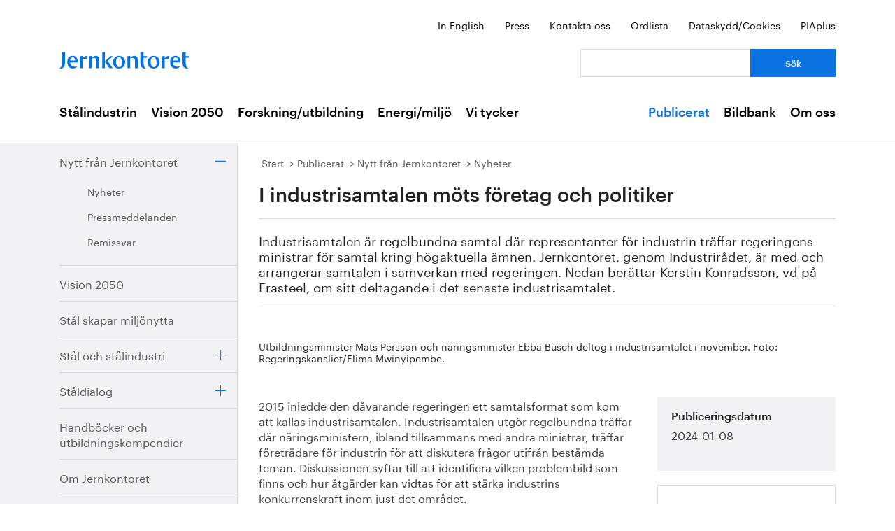

--- FILE ---
content_type: text/html; charset=utf-8
request_url: https://www.jernkontoret.se/sv/publicerat/nytt-fran-jernkontoret/nyheter/2024/i-industrisamtalen-mots-foretag-och-politiker/?_t_id=JFP3uVhriOxUButTWvIxrA%3D%3D&_t_uuid=mv6V2bu4RoWOrmgho-BCXw&_t_q=nyheter&_t_tags=language%3Asv%2Csiteid%3Afe2923cb-aad6-47c8-bdd1-2adaa21f5360%2Candquerymatch&_t_hit.id=Jernkontoret_Web_Models_Pages_NewsPage/_0b92972f-580f-4fb8-9f3d-81c5d33fd474_sv&_t_hit.pos=7
body_size: 31807
content:



<!DOCTYPE html>
<!--[if lt IE 7]>      <html class="no-js lt-ie9 lt-ie8 lt-ie7"> <![endif]-->
<!--[if IE 7]>         <html class="no-js lt-ie9 lt-ie8"> <![endif]-->
<!--[if IE 8]>         <html class="no-js lt-ie9"> <![endif]-->
<!--[if gt IE 8]><!-->
<!--<![endif]-->
<html lang="sv">
<head>
    <meta charset="utf-8" />
    <title>I industrisamtalen m&#246;ts f&#246;retag och politiker - Jernkontoret</title>
    <meta name="viewport" content="width=device-width, initial-scale=1">
    <link rel="shortcut icon" href="/favicon.ico">
    <link rel="apple-touch-icon" href="/touch-icon-small.png" />
    <link rel="apple-touch-icon" sizes="114x114" href="/touch-icon-big.png" />





    <meta name="title" content="I industrisamtalen m&#246;ts f&#246;retag och politiker - I industrisamtalen m&#246;ts f&#246;retag och politiker - Jernkontoret" />
    <meta name="description" content="Industrisamtalen &#228;r regelbundna samtal d&#228;r representanter f&#246;r industrin tr&#228;ffar regeringens ministrar f&#246;r samtal kring h&#246;gaktuella &#228;mnen. Jernkontoret, genom Industrir&#229;det, &#228;r med och arrangerar samtalen i samverkan med regeringen. Nedan ber&#228;ttar Kerstin Konradsson, vd p&#229; Erasteel, om sitt deltagande i det senaste industrisamtalet." />
    <meta name="image" content="https://www.jernkontoret.se/globalassets/publicerat/nytt-fran-jk/nyheter/2024/industrisamtalen.jpg/SEOThumbnail" />
    <meta name="last-modified" content="2024-01-08T13:42:10" />
    <meta property="og:title" content="I industrisamtalen m&#246;ts f&#246;retag och politiker" />
    <meta property="og:site_name" content="I industrisamtalen m&#246;ts f&#246;retag och politiker - Jernkontoret" />
    <meta property="og:description" content="Industrisamtalen &#228;r regelbundna samtal d&#228;r representanter f&#246;r industrin tr&#228;ffar regeringens ministrar f&#246;r samtal kring h&#246;gaktuella &#228;mnen. Jernkontoret, genom Industrir&#229;det, &#228;r med och arrangerar samtalen i samverkan med regeringen. Nedan ber&#228;ttar Kerstin Konradsson, vd p&#229; Erasteel, om sitt deltagande i det senaste industrisamtalet." />
    <meta property="og:type" content="article" />
    <meta property="og:url" content="https://www.jernkontoret.se/sv/publicerat/nytt-fran-jernkontoret/nyheter/2024/i-industrisamtalen-mots-foretag-och-politiker/?_t_id=JFP3uVhriOxUButTWvIxrA%3D%3D&amp;_t_uuid=mv6V2bu4RoWOrmgho-BCXw&amp;_t_q=nyheter&amp;_t_tags=language%3Asv%2Csiteid%3Afe2923cb-aad6-47c8-bdd1-2adaa21f5360%2Candquerymatch&amp;_t_hit.id=Jernkontoret_Web_Models_Pages_NewsPage/_0b92972f-580f-4fb8-9f3d-81c5d33fd474_sv&amp;_t_hit.pos=7" />
    <meta property="og:image" content="https://www.jernkontoret.se/globalassets/publicerat/nytt-fran-jk/nyheter/2024/industrisamtalen.jpg/SEOThumbnail" />
  <meta property="og:image:width" content="530" />
  <meta property="og:image:height" content="300" />
    <link rel="canonical" href="https://www.jernkontoret.se/sv/publicerat/nytt-fran-jernkontoret/nyheter/2024/i-industrisamtalen-mots-foretag-och-politiker/?_t_id=JFP3uVhriOxUButTWvIxrA%3D%3D&amp;_t_uuid=mv6V2bu4RoWOrmgho-BCXw&amp;_t_q=nyheter&amp;_t_tags=language%3Asv%2Csiteid%3Afe2923cb-aad6-47c8-bdd1-2adaa21f5360%2Candquerymatch&amp;_t_hit.id=Jernkontoret_Web_Models_Pages_NewsPage/_0b92972f-580f-4fb8-9f3d-81c5d33fd474_sv&amp;_t_hit.pos=7" />
        
    <!-- Matomo Tag Manager -->
    <script>
        var _mtm = window._mtm = window._mtm || [];
        _mtm.push({'mtm.startTime': (new Date().getTime()), 'event': 'mtm.Start'});
        var d=document, g=d.createElement('script'), s=d.getElementsByTagName('script')[0];
        g.async=true; g.src='https://analytics.hpscloud.se/js/container_nDOrAL5R.js'; s.parentNode.insertBefore(g,s);
    </script>
    <!-- End Matomo Tag Manager -->

    
    

    <!-- Google Tag Manager -->
    <script data-cookieconsent="ignore">
        (function (w, d, s, l, i) {
            w[l] = w[l] || []; w[l].push({ 'gtm.start': new Date().getTime(), event: 'gtm.js' });
            var f = d.getElementsByTagName(s)[0], j = d.createElement(s), dl = l != 'dataLayer' ? '&l=' + l : '';
            j.async = true; j.src = '//www.googletagmanager.com/gtm.js?id=' + i + dl; f.parentNode.insertBefore(j, f);
        })(window, document, 'script', 'dataLayer', 'GTM-NH6JWD');
    </script>
    <!-- End Google Tag Manager -->

    

    
    <script src="/Static/Javascript/foundation/modernizr.js" type="text/javascript"></script>
    <!--[if lt IE 9]>
      <script src="//cdnjs.cloudflare.com/ajax/libs/html5shiv/3.6.2/html5shiv.js"></script>
      <script src="//s3.amazonaws.com/nwapi/nwmatcher/nwmatcher-1.2.5-min.js"></script>
      <script src="//html5base.googlecode.com/svn-history/r38/trunk/js/selectivizr-1.0.3b.js"></script>
      <script src="//cdnjs.cloudflare.com/ajax/libs/respond.js/1.1.0/respond.min.js"></script>
    <![endif]-->
    <link rel="stylesheet" href="//ajax.googleapis.com/ajax/libs/jqueryui/1.10.4/themes/ui-lightness/jquery-ui.css">
    <link rel="stylesheet" type="text/css" href="/Static/Styles/Fonts/1610-DCKMYH.css">
    <link href="/Static/bundles/styles/Main.css?v=133866954480000000" rel="stylesheet">
</head>

<body data-epi-editing="False">

    <!-- Google Tag Manager (noscript) -->
    <noscript>
        <iframe src="//www.googletagmanager.com/ns.html?id=GTM-NH6JWD" height="0" width="0" style="display: none; visibility: hidden"></iframe>
    </noscript>
    <!-- End Google Tag Manager (noscript) -->

    <div id="fb-root"></div>
    <script>
    (function (d, s, id) {
        var js, fjs = d.getElementsByTagName(s)[0];
        if (d.getElementById(id)) return;
        js = d.createElement(s); js.id = id;
        js.src = "//connect.facebook.net/sv_SE/all.js#xfbml=1";
        fjs.parentNode.insertBefore(js, fjs);
    }(document, 'script', 'facebook-jssdk'));</script>

    
    






<!-- Mobile menu -->

<div class="hide-for-large-up">
  <div class="mobile-search">
<form action="/sv/soksida/" method="get">      <label for="quickSearchMobile" class="visuallyhidden">S&#246;k</label>
      <input name="searchQuery" id="quickSearchMobile" type="search" placeholder="Vad letar du efter?" class="hidden" />
      <a href="#" id="search-button" class="right">
      </a>
</form>  </div>
  <nav class="top-bar tab-bar mobile-navigation" data-topbar="true">
    <ul class="title-area">
      <li class="toggle-topbar"><a class="menu-icon" href="#"><span></span></a></li>
    </ul>
    <section class="top-bar-section clearfix">
      <ul>

          <li class=has-dropdown data-page-id="6">
    <a href="/sv/stalindustrin/">St&#229;lindustrin</a>

      <ul class="dropdown">
        <li class="title back js-generated">
          <h5><a href="javascript:void(0)">Tillbaka</a></h5>
        </li>
      </ul>

  </li>
  <li class=has-dropdown data-page-id="7748">
    <a href="/sv/vision-2050/">Vision 2050</a>

      <ul class="dropdown">
        <li class="title back js-generated">
          <h5><a href="javascript:void(0)">Tillbaka</a></h5>
        </li>
      </ul>

  </li>
  <li class=has-dropdown data-page-id="54">
    <a href="/sv/forskning--utbildning/">Forskning/utbildning</a>

      <ul class="dropdown">
        <li class="title back js-generated">
          <h5><a href="javascript:void(0)">Tillbaka</a></h5>
        </li>
      </ul>

  </li>
  <li class=has-dropdown data-page-id="55">
    <a href="/sv/energi--miljo/">Energi/milj&#246;</a>

      <ul class="dropdown">
        <li class="title back js-generated">
          <h5><a href="javascript:void(0)">Tillbaka</a></h5>
        </li>
      </ul>

  </li>
  <li class=has-dropdown data-page-id="11734">
    <a href="/sv/vi-tycker/">Vi tycker</a>

      <ul class="dropdown">
        <li class="title back js-generated">
          <h5><a href="javascript:void(0)">Tillbaka</a></h5>
        </li>
      </ul>

  </li>


            <li class=&#39;has-dropdown&#39; data-page-id="204">
              <a href="/sv/publicerat/">Publicerat</a>
                <ul class="dropdown">
                  <li class="title back js-generated">
                    <h5><a href="javascript:void(0)">Tillbaka</a></h5>
                  </li>
                </ul>
            </li>
            <li class=&#39;has-dropdown&#39; data-page-id="4800">
              <a href="/sv/bildbank1/">Bildbank</a>
                <ul class="dropdown">
                  <li class="title back js-generated">
                    <h5><a href="javascript:void(0)">Tillbaka</a></h5>
                  </li>
                </ul>
            </li>
            <li class=&#39;has-dropdown&#39; data-page-id="206">
              <a href="/sv/om-oss/">Om oss</a>
                <ul class="dropdown">
                  <li class="title back js-generated">
                    <h5><a href="javascript:void(0)">Tillbaka</a></h5>
                  </li>
                </ul>
            </li>

      </ul>
    </section>
  </nav>
  <nav class="function-menu-toggle clearfix hide">
    <ul class="left">
      <li id="fmToggler" class="functions-menu">
        <a class="expander" href="#">Funktionsmeny</a>
        <ul>
    <li>

<a href="/en/publications/news-from-jernkontoret/news/">In English</a>    </li>
    <li>

<a href="/sv/pressrum/">Press</a>    </li>
    <li>

<a href="/sv/om-oss/medarbetare/">Kontakta oss</a>    </li>
    <li>

<a href="/sv/om-oss/biblioteket/ordlista/ordlista-a/">Ordlista</a>    </li>
    <li>

<a href="/sv/dataskyddspolicy_cookies/">Dataskydd/Cookies</a>    </li>
    <li>

<a href="/sv/piaplus/">PIAplus</a>    </li>
</ul>


      </li>
    </ul>
  </nav>
</div>


<!--Quick links, logo, search-->
<header class="main-header">
  <div class="row hide-for-medium-down">
    <div class="small-12 columns">
      <ul class="unstyled-list right quicklinks">
    <li>

<a href="/en/publications/news-from-jernkontoret/news/">In English</a>    </li>
    <li>

<a href="/sv/pressrum/">Press</a>    </li>
    <li>

<a href="/sv/om-oss/medarbetare/">Kontakta oss</a>    </li>
    <li>

<a href="/sv/om-oss/biblioteket/ordlista/ordlista-a/">Ordlista</a>    </li>
    <li>

<a href="/sv/dataskyddspolicy_cookies/">Dataskydd/Cookies</a>    </li>
    <li>

<a href="/sv/piaplus/">PIAplus</a>    </li>
</ul>


    </div>
  </div>
  <div class="row">

    <div class="medium-12 large-8 columns">
      <div id="logo">
        <a href="/sv/" title="G&#229; till startsidan">

          <img src="/Static/Images/jernkontoret_blue_logo.svg" alt="Jernkontoret" />
        </a>
      </div>

    </div>
    <div class="medium-12 large-4 columns collapse-left hide-for-medium-down">
<form action="/sv/soksida/" method="get">        <div class="row collapse">
          <div class="small-8 columns">
            <label for="search" class="visuallyhidden">S&#246;k: </label>
            <input type="search" name="searchQuery" aria-label="Vad letar du efter?" id="quickSearchDesktop" />
          </div>
          <div class="small-4 columns">
            <input type="submit" value="S&#246;k" class="small cta-button expand" />
          </div>
        </div>
</form>    </div>
  </div>
</header>

<!-- Main menu -->
<nav class="hide-for-medium-down" id="mainNav">
  <div class="row">
    <div class="small-12 columns">

      <ul class="unstyled-list left">

                  <li class="hover-2" data-magellan-arrival="St&#229;lindustrin">
            <a href="/sv/stalindustrin/">St&#229;lindustrin</a>
          </li>
          <li class="hover-2" data-magellan-arrival="Vision 2050">
            <a href="/sv/vision-2050/">Vision 2050</a>
          </li>
          <li class="hover-2" data-magellan-arrival="Forskning/utbildning">
            <a href="/sv/forskning--utbildning/">Forskning/utbildning</a>
          </li>
          <li class="hover-2" data-magellan-arrival="Energi/milj&#246;">
            <a href="/sv/energi--miljo/">Energi/milj&#246;</a>
          </li>
          <li class="hover-2" data-magellan-arrival="Vi tycker">
            <a href="/sv/vi-tycker/">Vi tycker</a>
          </li>


      </ul>

      <ul class="unstyled-list right">
          <li class="hover-2 active">
            <a href="/sv/publicerat/">Publicerat</a>
          </li>
          <li class="hover-2">
            <a href="/sv/bildbank1/">Bildbank</a>
          </li>
          <li class="hover-2">
            <a href="/sv/om-oss/">Om oss</a>
          </li>
      </ul>
    </div>
  </div>
</nav>

    

<section id="content">
  <div class="row row-md-eq">
    <nav class="large-3 columns hide-for-medium-down side-nav-container">



  <ul class="sidenav">
      <li class="expanded" data-page-id="213" data-page-lang="sv">
    <span class="link-container">

      <a href="/sv/publicerat/nytt-fran-jernkontoret/">Nytt fr&#229;n Jernkontoret</a>



        <a href="#" class="expander contract"></a>

    </span>

      <ul class="sub-menu">
          <li class="expanded" data-page-id="651" data-page-lang="sv">
    <span class="link-container">

      <a href="/sv/publicerat/nytt-fran-jernkontoret/nyheter/">Nyheter</a>




    </span>

      <ul class="sub-menu">
        
      </ul>

  </li>
  <li data-page-id="650" data-page-lang="sv">
    <span class="link-container">

      <a href="/sv/publicerat/nytt-fran-jernkontoret/pressmeddelanden/">Pressmeddelanden</a>




    </span>


  </li>
  <li data-page-id="649" data-page-lang="sv">
    <span class="link-container">

      <a href="/sv/publicerat/nytt-fran-jernkontoret/remissvar/">Remissvar</a>




    </span>


  </li>

      </ul>

  </li>
  <li data-page-id="1803" data-page-lang="sv">
    <span class="link-container">

      <a href="/sv/publicerat/vision-2050/">Vision 2050</a>




    </span>


  </li>
  <li data-page-id="5921" data-page-lang="sv">
    <span class="link-container">

      <a href="/sv/publicerat/stal-skapar-miljonytta/">St&#229;l skapar milj&#246;nytta</a>




    </span>


  </li>
  <li data-page-id="1825" data-page-lang="sv">
    <span class="link-container">

      <a href="/sv/publicerat/stal-och-stalindustri/">St&#229;l och st&#229;lindustri</a>



        <a href="#" class="expander"></a>

    </span>


  </li>
  <li data-page-id="15477" data-page-lang="sv">
    <span class="link-container">

      <a href="/sv/publicerat/staldialog/">St&#229;ldialog</a>



        <a href="#" class="expander"></a>

    </span>


  </li>
  <li data-page-id="1830" data-page-lang="sv">
    <span class="link-container">

      <a href="/sv/publicerat/handbocker-och-utbildningskompendier/">Handb&#246;cker och utbildningskompendier</a>




    </span>


  </li>
  <li data-page-id="1843" data-page-lang="sv">
    <span class="link-container">

      <a href="/sv/publicerat/om-jernkontoret/">Om Jernkontoret</a>




    </span>


  </li>
  <li data-page-id="599" data-page-lang="sv">
    <span class="link-container">

      <a href="/sv/publicerat/forskning/">Forskning</a>



        <a href="#" class="expander"></a>

    </span>


  </li>
  <li data-page-id="9654" data-page-lang="sv">
    <span class="link-container">

      <a href="/sv/publicerat/bergshistoria/">Bergshistoria</a>



        <a href="#" class="expander"></a>

    </span>


  </li>
  <li data-page-id="783" data-page-lang="sv">
    <span class="link-container">

      <a href="/sv/publicerat/i-sociala-medier/">I sociala medier</a>




    </span>


  </li>

  </ul>

    </nav>

    <div class="large-9 column">
      <div class="article-content">
        

<div class="breadcrumbs-container">




<nav>
  <ul class="breadcrumbs">
      <li class="start">
    <a href="/sv/">Start</a>
  </li>
  <li class="">
    <a href="/sv/publicerat/">Publicerat</a>
  </li>
  <li class="">
    <a href="/sv/publicerat/nytt-fran-jernkontoret/">Nytt fr&#229;n Jernkontoret</a>
  </li>
  <li class="">
    <a href="/sv/publicerat/nytt-fran-jernkontoret/nyheter/">Nyheter</a>
  </li>

  </ul>
</nav>

</div>
<div class="main-content-container">
<header>

  <h1>
    I industrisamtalen m&#246;ts f&#246;retag och politiker
  </h1>
  <p>Industrisamtalen &auml;r regelbundna samtal d&auml;r representanter f&ouml;r industrin tr&auml;ffar regeringens ministrar f&ouml;r samtal kring h&ouml;gaktuella &auml;mnen. Jernkontoret, genom Industrir&aring;det, &auml;r med och arrangerar samtalen i samverkan med regeringen. Nedan ber&auml;ttar Kerstin Konradsson, vd p&aring; Erasteel, om sitt deltagande i det senaste industrisamtalet.</p>

        <div class="left-in-edit baseContent full-width-main-image">
          

  <img src="/globalassets/publicerat/nytt-fran-jk/nyheter/2024/industrisamtalen.jpg" alt="" title="" class="image-file" />



            <figcaption class="caption caption-under"><p>Utbildningsminister Mats Persson och n&auml;ringsminister Ebba Busch deltog i industrisamtalet i november. Foto: Regeringskansliet/Elima Mwinyipembe.</p></figcaption>
        </div>
</header>
  <div class="row">
    <div class="large-8 column">


    <div class="left-in-edit">
  <p>2015 inledde den d&aring;varande regeringen ett samtalsformat som kom att kallas industrisamtalen. Industrisamtalen utg&ouml;r regelbundna tr&auml;ffar d&auml;r n&auml;ringsministern, ibland tillsammans med andra ministrar, tr&auml;ffar f&ouml;retr&auml;dare f&ouml;r industrin f&ouml;r att diskutera fr&aring;gor utifr&aring;n best&auml;mda teman. Diskussionen syftar till att identifiera vilken problembild som finns och hur &aring;tg&auml;rder kan vidtas f&ouml;r att st&auml;rka industrins konkurrenskraft inom just det omr&aring;det.</p>
<p>Den senaste omg&aring;ngen av industrisamtalen genomf&ouml;rdes i november. D&aring; deltog <strong>Kerstin Konradsson</strong>, vd p&aring; st&aring;lbolaget Erasteel, som en av f&ouml;retagsrepresentanterna. Nedan ber&auml;ttar hon mer om industrisamtalet:</p>
<h4>Vilka fr&aring;gor togs upp?</h4>
<p style="padding-left: 40px;">&ndash; Temat p&aring; industrisamtalet den h&auml;r g&aring;ngen var forskning och innovation med diskussion kring hur politiken och industrin tillsammans kan st&auml;rka Sveriges konkurrenskraft.</p>
<h4>Vilka medverkade vid samtalet?</h4>
<p style="padding-left: 40px;">&ndash; Fr&aring;n regeringen deltog b&aring;de n&auml;ringsminister Ebba Busch och utbildningsminister Mats Persson. Ut&ouml;ver representanter ifr&aring;n industrin deltog ocks&aring; representanter fr&aring;n viktiga branschorganisationer och fackf&ouml;rbund. Bredden p&aring; deltagarna ifr&aring;n industrin var stor och representerade s&aring;v&auml;l stora etablerade som nystartade bolag inom vitt skilda branscher s&aring;som st&aring;l, f&ouml;rsvar, medicin, kommunikation och elektrifiering. Alla bolag hade det gemensamma att forskning och innovation &auml;r avg&ouml;rande f&ouml;r att bibeh&aring;lla en konkurrenskraftig position p&aring; sin marknad och f&ouml;r att kunna bidra till den gr&ouml;na omst&auml;llningen.</p>
<h4>Varf&ouml;r &auml;r dessa samtal viktiga?</h4>
<p style="padding-left: 40px;">&ndash; Genom att sitta ner tillsammans, f&ouml;retagsrepresentanter och politiker, finns en bra m&ouml;jlighet att skapa f&ouml;rst&aring;else b&aring;de f&ouml;r vilken problembilden &auml;r och vad som m&aring;ste till f&ouml;r att komma fram&aring;t. Att uppr&auml;tth&aring;lla en s&aring;dan dialog &auml;r v&auml;ldigt viktigt f&ouml;r att politik och industri ska kunna arbeta gemensamt f&ouml;r svensk konkurrenskraft.</p>
<h4>Vad var dina viktigaste budskap?</h4>
<p style="padding-left: 40px;">&ndash; Erasteel &auml;r ett mellanstort globalt nischat st&aring;lbolag med stor del av produktionen och forskningen i Sverige. F&ouml;r att bibeh&aring;lla en marknadsledande position kr&auml;vs att vi kan forts&auml;tta leda teknikutvecklingen och samtidigt bidra till den gr&ouml;na omst&auml;llningen genom att producera snabbst&aring;l med l&aring;g klimatp&aring;verkan. Detta kr&auml;ver tydliga spelregler och l&aring;ngsiktighet, inte minst avseende tillg&aring;ngen till en klimatneutral elf&ouml;rs&ouml;rjning till konkurrenskraftig kostnad men ocks&aring; st&ouml;d till att utveckla nya processer.</p>
<p style="padding-left: 40px;">I v&aring;r franska verksamhet har vi startat en verksamhet f&ouml;r att &aring;tervinna kritiska metaller ifr&aring;n batterier och katalysatorer, som vi kan anv&auml;nda i v&aring;r svenska verksamhet f&ouml;r att minska brytningen av jungfruliga material. Det finns fler liknande utvecklingsprojekt som skulle kunna startas f&ouml;r att bidra till &ouml;kad konkurrenskraftighet och omst&auml;llningen.</p>
<p><img src="/globalassets/publicerat/nytt-fran-jk/nyheter/2024/kerstin-konradsson.jpg" alt="Kerstin-Konradsson.jpg" width="543" height="268" /></p>
<p class="caption">Kerstin Konradsson, vd f&ouml;r Erasteel, deltog i regeringens industrisamtal i november.<br /><br /></p>
<p>Industrisamtalen planeras och organiseras av regeringen i samarbete med Industrir&aring;det, d&auml;r Jernkontoret &auml;r del.</p>
<p style="padding-left: 40px;">&ndash; Genom v&aring;rt arbete i Industrir&aring;det f&aring;r Jernkontoret m&ouml;jlighet att inte bara p&aring;verka vilka &auml;mnen som tas upp i Industrisamtalen utan ocks&aring; l&auml;gga in f&ouml;rslag p&aring; f&ouml;retagsrepresentanter som vi ser kan komma med viktiga bidrag i diskussionerna, s&auml;ger <strong>Helena Malmqvist</strong>, forskningschef och Jernkontorets representant i Industrir&aring;dets grupp f&ouml;r industrisamtalen.</p>
<p>Inf&ouml;r varje industrisamtal genomf&ouml;rs ett expertseminarium d&auml;r ett stort antal experter bjuds in att ge sin syn p&aring; den fr&aring;ga som sedan tas upp i sj&auml;lva industrisamtalet. N&auml;ringsministern deltar i samtliga samtal men beroende p&aring; tema bjuds ytterligare ministrar in.</p>
<p>N&auml;sta industrisamtal &auml;r planerat att genomf&ouml;ras under v&aring;ren och kommer handla om en Industristrategi.</p>
<p>Jernkontorets representanter har deltagit i flera av de tidigare industrisamtalen. H&auml;r kan du l&auml;sa mer om dessa samtal:</p>
<ul>
<li><a title="Industrisamtal f&ouml;r en h&aring;llbar omst&auml;llning och konkurrenskraftig industri (jernkontoret.se)" href="/sv/publicerat/nytt-fran-jernkontoret/nyheter/2020/industrisamtal-for-en-hallbar-omstallning-och-konkurrenskraftig-industri/" target="_top">Industrisamtal f&ouml;r en h&aring;llbar omst&auml;llning och konkurrenskraftig industri (jernkontoret.se)</a></li>
<li><a title="Energi- och n&auml;ringsministern bj&ouml;d in Jernkontoret till industrisamtal (jernkontoret.se)" href="/sv/publicerat/nytt-fran-jernkontoret/nyheter/2023/energi--och-naringsministern-bjod-in-jernkontoret-till-industrisamtal/" target="_top">Energi- och n&auml;ringsministern bj&ouml;d in Jernkontoret till industrisamtal (jernkontoret.se)</a></li>
<li><a title="Industrisamtal om investeringsklimatet med Hallberg och Baylan (jernkontoret.se)" href="/sv/publicerat/nytt-fran-jernkontoret/nyheter/2021/ny-sidaindustrisamtal-om-investeringsklimatet/" target="_top">Industrisamtal om investeringsklimatet med Hallberg och Baylan</a><a title="Industrisamtal om investeringsklimatet med Hallberg och Baylan (jernkontoret.se)" href="/sv/publicerat/nytt-fran-jernkontoret/nyheter/2021/ny-sidaindustrisamtal-om-investeringsklimatet/" target="_top"> (jernkontoret.se)</a></li>
</ul>
</div>


      








<div class="article-footer">
  <div class="row">
    <div class="medium-6 columns">
      <div class="date-container">
        <span class="article-footer-heading">
          
				Senast uppdaterad
			
        </span>
        <time>2024-01-08</time>
      </div>
    </div>

    <div class="medium-6 columns">
      <ul class="no-bullet clearfix">
        <li class="social">
          <span class="article-footer-heading">
            
				Dela
			
          </span>
          <!-- Facebook -->
          <a href="http://www.facebook.com/sharer.php?u=https://www.jernkontoret.se/sv/publicerat/nytt-fran-jernkontoret/nyheter/2024/i-industrisamtalen-mots-foretag-och-politiker/?_t_id=JFP3uVhriOxUButTWvIxrA%3D%3D&amp;_t_uuid=mv6V2bu4RoWOrmgho-BCXw&amp;_t_q=nyheter&amp;_t_tags=language%3Asv%2Csiteid%3Afe2923cb-aad6-47c8-bdd1-2adaa21f5360%2Candquerymatch&amp;_t_hit.id=Jernkontoret_Web_Models_Pages_NewsPage/_0b92972f-580f-4fb8-9f3d-81c5d33fd474_sv&amp;_t_hit.pos=7" target="_blank">
            <img src="/static/images/facebook.svg" class="facebook-icon" alt="Facebook" />
          </a>

          <!-- LinkedIn -->
          <a href="http://www.linkedin.com/shareArticle?mini=true&url=https://www.jernkontoret.se/sv/publicerat/nytt-fran-jernkontoret/nyheter/2024/i-industrisamtalen-mots-foretag-och-politiker/?_t_id=JFP3uVhriOxUButTWvIxrA%3D%3D&amp;_t_uuid=mv6V2bu4RoWOrmgho-BCXw&amp;_t_q=nyheter&amp;_t_tags=language%3Asv%2Csiteid%3Afe2923cb-aad6-47c8-bdd1-2adaa21f5360%2Candquerymatch&amp;_t_hit.id=Jernkontoret_Web_Models_Pages_NewsPage/_0b92972f-580f-4fb8-9f3d-81c5d33fd474_sv&amp;_t_hit.pos=7" target="_blank">
            <img src="/static/images/linkedin.svg" class="linkedin-icon" alt="LinkedIn" />
          </a>

        </li>
      </ul>
    </div>
  </div>




</div>



    </div>

    <div class="large-4 column">
      <aside id="sidebar" class="left-in-edit">
          <div class="row">

              
        <div class="block large-12 columns">
            <div class="content grey" id="importantInformation">
                    <h3>
				Publiceringsdatum
			</h3>
                    <date>2024-01-08</date>
            </div>
        </div>



                  <div class="contentArea">

                      


                      
    <div><div class="block contactpage   large-12 columns">


<div>
  <div class="puff puff-contact">

    <div class="image-container">
      

  <img src="/globalassets/om-oss/medarbetare/stora-foton/helena_m.jpg?height=200&amp;width=400&amp;mode=crop&amp;scale=both" alt="" class="image-file" />


    </div>

    <div class="text-container">

      <h2>Kontaktperson</h2>

      <h3 class="puff-contact-heading">Helena Malmqvist</h3>

      <p class="title">Forskningschef</p>

      <ul class="unstyled-list unpadded">
        <li>Telefon <a href="tel:08 679 17 54">08 679 17 54</a></li>
        <li><a href="mailto:helena.malmqvist@jernkontoret.se" aria-label="E-post helena.malmqvist@jernkontoret.se">Skicka e-post</a></li>
      </ul>

      <a href="/sv/om-oss/medarbetare/helena-malmqvist/">  L&#228;s mer<span class="show-for-sr">om Helena Malmqvist</span></a>

    </div>
  </div>
</div>


</div><div class="block contactpage   large-12 columns">


<div>
  <div class="puff puff-contact">

    <div class="image-container">
      

  <img src="/globalassets/om-oss/medarbetare/stora-foton/hanna.jpg?height=200&amp;width=400&amp;mode=crop&amp;scale=both" alt="" class="image-file" />


    </div>

    <div class="text-container">

      <h2>Kontaktperson</h2>

      <h3 class="puff-contact-heading">Hanna Escobar-Jansson</h3>

      <p class="title">Kommunikationsdirekt&#246;r</p>

      <ul class="unstyled-list unpadded">
        <li>Telefon <a href="tel:08 679 17 27">08 679 17 27</a></li>
        <li><a href="mailto:hanna.escobar-jansson@jernkontoret.se" aria-label="E-post hanna.escobar-jansson@jernkontoret.se">Skicka e-post</a></li>
      </ul>

      <a href="/sv/om-oss/medarbetare/hanna-escobar-jansson/">  L&#228;s mer<span class="show-for-sr">om Hanna Escobar-Jansson</span></a>

    </div>
  </div>
</div>


</div></div>

                  </div>
                                <div class="contentArea">
                      
    

                  </div>

              <a href="#" id="backUp" class="hide">Till sidans topp</a>
          </div>
      </aside>
    </div>
  </div>
</div>


<div class="row">
  
</div>

      </div>
    </div>
  </div>
</section>



<footer>
    <div class="footer-container">
        <div class="row footer-inner">
            <div class="large-3 medium-3 columns footer-img">
                <a href="/sv/">
                    <img src="/Static/Images/jernkontoret_white_logo.svg"
                         alt="G&#229; till startsidan" />
                </a>
            </div>
            <div class="large-3 medium-3 columns">
                <h2>Jernkontoret</h2>

<ul>
<li><a title="Postadress" href="https://www.google.se/maps/place/Jernkontoret/@59.3315912,18.0703586,17z/data=!3m1!4b1!4m5!3m4!1s0x465f9d595eb9fda7:0x575630507965734e!8m2!3d59.3315885!4d18.0725473?hl=sv" target="_blank" rel="noopener">Box 1721, 111 87 Stockholm</a></li>
<li><a title="Bes&ouml;ksadress: Kungstr&auml;dg&aring;rdsgatan 10" href="https://www.google.se/maps/place/Jernkontoret/@59.3315912,18.0703586,17z/data=!3m1!4b1!4m5!3m4!1s0x465f9d595eb9fda7:0x575630507965734e!8m2!3d59.3315885!4d18.0725473?hl=sv" target="_blank" rel="noopener">Kungstr&auml;dg&aring;rdsgatan 10</a></li>
<li><a title="office@jernkontoret.se" href="mailto:office@jernkontoret.se">office@jernkontoret.se</a></li>
<li><a href="tel:+4686791700">08 679 17 00</a></li>
</ul>
<p>&nbsp;<br /><a title="Hanna Escobar-Jansson" href="/sv/om-oss/medarbetare/hanna-escobar-jansson/" target="_top">Ansvarig utgivare:<br />Hanna Escobar-Jansson</a></p>
            </div>
            <div class="large-3 medium-3 columns">
                <h2>Bes&#246;k &#228;ven:</h2>

<ul>
    <li>

<a href="http://www.metalliskamaterial.se/">Metalliska material</a>    </li>
    <li>

<a href="https://swedishmetalsandminerals.se/">Swedish Metals &amp; Minerals</a>    </li>
    <li>

<a href="http://www.energihandboken.se/">Energihandboken</a>    </li>
    <li>

<a href="http://www.metallkompetens.se/">Metallkompetens</a>    </li>
    <li>

<a href="http://www.jarnkoll.com/">J&#228;rnkoll</a>    </li>
</ul>


            </div>
            <div class="large-3 medium-3 columns">
                <h2>F&#246;lj oss:</h2>

<ul>
    <li>

<a href="http://www.facebook.com/jernkontoret">Facebook</a>    </li>
    <li>

<a href="http://se.linkedin.com/company/jernkontoret">Linkedin</a>    </li>
    <li>

<a href="http://www.youtube.com/jernkontoret">Youtube</a>    </li>
    <li>

<a href="/sv/nyhetsbrev/">&#168;</a>    </li>
    <li>

<a href="/sv/nyhetsbrev/">H&#228;r kan du anm&#228;la dig till Jernkontorets nyhetsbrev</a>    </li>
</ul>



                
            </div>
        </div>
    </div>
</footer>

    <script type="text/javascript" src="https://dl.episerver.net/13.6.1/epi-util/find.js"></script>
<script type="text/javascript">
if(typeof FindApi === 'function'){var api = new FindApi();api.setApplicationUrl('/');api.setServiceApiBaseUrl('/find_v2/');api.processEventFromCurrentUri();api.bindWindowEvents();api.bindAClickEvent();api.sendBufferedEvents();}
</script>


    <script src="//ajax.googleapis.com/ajax/libs/jquery/2.0.3/jquery.min.js"></script>
    <script src="//ajax.googleapis.com/ajax/libs/jqueryui/1.10.4/jquery-ui.min.js"></script>
    <script>window.jQuery || document.write('<script src="Static/Javascript/foundation/jquery.js"><\/script>')</script>

    <script src="/Static/bundles/scripts/footer.js?v=133866954480000000"></script>

    <script type="text/javascript">
        $(document).foundation();
    </script>

    
  

</body>
</html>


--- FILE ---
content_type: text/css
request_url: https://www.jernkontoret.se/Static/Styles/Fonts/1610-DCKMYH.css
body_size: 2188
content:
/*
        This font software is the property of Commercial Type.

        You may not modify the font software, use it on another website, or install it on a computer.

        License information is available at http://commercialtype.com/eula
        For more information please visit Commercial Type at http://commercialtype.com or email us at info[at]commercialtype.com

        Copyright (C) 2016 Schwartzco Inc.
        License: 1610-DCKMYH     
*/


@font-face {
  font-family: 'Graphik LG Web';
  src: url('Graphik-MediumItalic-Gr-Web.eot');
  src: url('Graphik-MediumItalic-Gr-Web.eot?#iefix') format('embedded-opentype'),
       url('Graphik-MediumItalic-Gr-Web.woff2') format('woff2'),
       url('Graphik-MediumItalic-Gr-Web.woff') format('woff');
  font-weight:  500;
  font-style:   italic;
  font-stretch: normal;
}

.Graphik-MediumItalic-Gr-Web {
  font-family: 'Graphik LG Web';
  font-weight:  500;
  font-style:   italic;
  font-stretch: normal;
}


@font-face {
  font-family: 'Graphik LG Web';
  src: url('Graphik-Medium-Gr-Web.eot');
  src: url('Graphik-Medium-Gr-Web.eot?#iefix') format('embedded-opentype'),
       url('Graphik-Medium-Gr-Web.woff2') format('woff2'),
       url('Graphik-Medium-Gr-Web.woff') format('woff');
  font-weight:  500;
  font-style:   normal;
  font-stretch: normal;
}

.Graphik-Medium-Gr-Web {
  font-family: 'Graphik LG Web';
  font-weight:  500;
  font-style:   normal;
  font-stretch: normal;
}


@font-face {
  font-family: 'Graphik LG Web';
  src: url('Graphik-RegularItalic-Gr-Web.eot');
  src: url('Graphik-RegularItalic-Gr-Web.eot?#iefix') format('embedded-opentype'),
       url('Graphik-RegularItalic-Gr-Web.woff2') format('woff2'),
       url('Graphik-RegularItalic-Gr-Web.woff') format('woff');
  font-weight:  400;
  font-style:   italic;
  font-stretch: normal;
}

.Graphik-RegularItalic-Gr-Web {
  font-family: 'Graphik LG Web';
  font-weight:  400;
  font-style:   italic;
  font-stretch: normal;
}


@font-face {
  font-family: 'Graphik LG Web';
  src: url('Graphik-Regular-Gr-Web.eot');
  src: url('Graphik-Regular-Gr-Web.eot?#iefix') format('embedded-opentype'),
       url('Graphik-Regular-Gr-Web.woff2') format('woff2'),
       url('Graphik-Regular-Gr-Web.woff') format('woff');
  font-weight:  400;
  font-style:   normal;
  font-stretch: normal;
}

.Graphik-Regular-Gr-Web {
  font-family: 'Graphik LG Web';
  font-weight:  400;
  font-style:   normal;
  font-stretch: normal;
}



--- FILE ---
content_type: image/svg+xml
request_url: https://www.jernkontoret.se/static/images/linkedin.svg
body_size: 406
content:
<svg id="Layer_1" data-name="Layer 1" xmlns="http://www.w3.org/2000/svg" viewBox="0 0 15 15"><defs><style>.cls-1{fill:#0c73e3;}</style></defs><title>linkedin</title><path class="cls-1" d="M72,78.77a7.5,7.5,0,1,1,7.5-7.5A7.51,7.51,0,0,1,72,78.77Zm0-14a6.5,6.5,0,1,0,6.5,6.5A6.51,6.51,0,0,0,72,64.77Z" transform="translate(-64.54 -63.77)"/><path class="cls-1" d="M72,78.77a7.5,7.5,0,1,1,7.5-7.5A7.51,7.51,0,0,1,72,78.77Zm0-14a6.5,6.5,0,1,0,6.5,6.5A6.51,6.51,0,0,0,72,64.77Z" transform="translate(-64.54 -63.77)"/><path class="cls-1" d="M75.55,71.95v2.32H74.21V72.1c0-.54-.19-.92-.68-.92a.74.74,0,0,0-.69.49.92.92,0,0,0,0,.33v2.26H71.45s0-3.67,0-4h1.35v.57h0A1.34,1.34,0,0,1,74,70.12c.89,0,1.55.58,1.55,1.82ZM70,68.27a.7.7,0,1,0,0,1.4h0a.7.7,0,1,0,0-1.4Zm-.68,6H70.7v-4H69.36Zm0,0" transform="translate(-64.54 -63.77)"/></svg>
